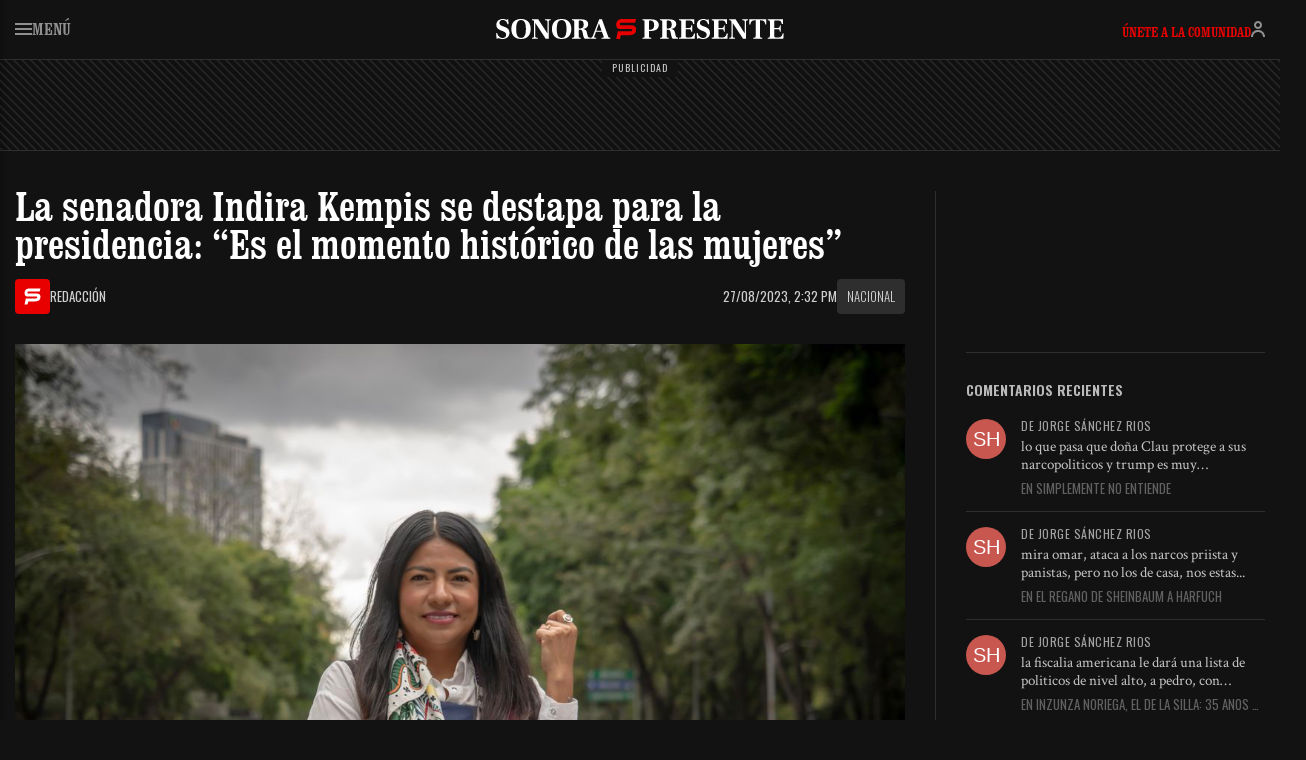

--- FILE ---
content_type: text/html; charset=UTF-8
request_url: https://sonorapresente.com/2023/08/la-senadora-indira-kempis-se-destapa-para-la-presidencia-es-el-momento-historico-de-las-mujeres/
body_size: 27431
content:
<!doctype html><html lang="es"><head><script data-no-optimize="1">var litespeed_docref=sessionStorage.getItem("litespeed_docref");litespeed_docref&&(Object.defineProperty(document,"referrer",{get:function(){return litespeed_docref}}),sessionStorage.removeItem("litespeed_docref"));</script> <meta charset="UTF-8"><meta name="viewport" content="width=device-width, initial-scale=1"><link rel="profile" href="https://gmpg.org/xfn/11"><link href="https://cdn.jsdelivr.net/npm/bootstrap@5.3.7/dist/css/bootstrap.min.css" rel="stylesheet" integrity="sha384-LN+7fdVzj6u52u30Kp6M/trliBMCMKTyK833zpbD+pXdCLuTusPj697FH4R/5mcr" crossorigin="anonymous"> <script type="litespeed/javascript" data-src="https://cdn.jsdelivr.net/npm/bootstrap@5.3.7/dist/js/bootstrap.bundle.min.js" integrity="sha384-ndDqU0Gzau9qJ1lfW4pNLlhNTkCfHzAVBReH9diLvGRem5+R9g2FzA8ZGN954O5Q" crossorigin="anonymous"></script> <meta name='robots' content='index, follow, max-image-preview:large, max-snippet:-1, max-video-preview:-1' /><title>La senadora Indira Kempis se destapa para la presidencia: “Es el momento histórico de las mujeres” - SonoraPresente</title><link rel="canonical" href="https://sonorapresente.com/2023/08/la-senadora-indira-kempis-se-destapa-para-la-presidencia-es-el-momento-historico-de-las-mujeres/" /><meta property="og:locale" content="es_ES" /><meta property="og:type" content="article" /><meta property="og:title" content="La senadora Indira Kempis se destapa para la presidencia: “Es el momento histórico de las mujeres”" /><meta property="og:description" content="“Quiero ser la primera candidata mujer a la presidencia de México en la historia de Movimiento Ciudadano”. Así anuncia en exclusiva la senadora Indira Kempis su destape en la carrera rumbo a las elecciones de 2024. La política y activista buscó a EL PAÍS para hacer públicas sus aspiraciones, en medio de una semana turbulenta para la [&hellip;]" /><meta property="og:url" content="https://sonorapresente.com/2023/08/la-senadora-indira-kempis-se-destapa-para-la-presidencia-es-el-momento-historico-de-las-mujeres/" /><meta property="og:site_name" content="SonoraPresente" /><meta property="article:publisher" content="https://www.facebook.com/SonoraPresente/" /><meta property="article:published_time" content="2023-08-27T21:32:07+00:00" /><meta property="og:image" content="https://media.sonorapresente.com/uploads/2023/08/23090650/VRDG3PNYWNGOPGUWTRRDJWXC7I.jpg" /><meta property="og:image:width" content="1200" /><meta property="og:image:height" content="800" /><meta property="og:image:type" content="image/jpeg" /><meta name="author" content="Redacción" /><meta name="twitter:card" content="summary_large_image" /><meta name="twitter:creator" content="@https://twitter.com/SonoraPresente" /><meta name="twitter:site" content="@SonoraPresente" /> <script type="application/ld+json" class="yoast-schema-graph">{"@context":"https://schema.org","@graph":[{"@type":"NewsArticle","@id":"https://sonorapresente.com/2023/08/la-senadora-indira-kempis-se-destapa-para-la-presidencia-es-el-momento-historico-de-las-mujeres/#article","isPartOf":{"@id":"https://sonorapresente.com/2023/08/la-senadora-indira-kempis-se-destapa-para-la-presidencia-es-el-momento-historico-de-las-mujeres/"},"author":{"name":"Redacción","@id":"https://sonorapresente.com/#/schema/person/22e9c1ba86be92b02fb66026f02aef8a"},"headline":"La senadora Indira Kempis se destapa para la presidencia: “Es el momento histórico de las mujeres”","datePublished":"2023-08-27T21:32:07+00:00","mainEntityOfPage":{"@id":"https://sonorapresente.com/2023/08/la-senadora-indira-kempis-se-destapa-para-la-presidencia-es-el-momento-historico-de-las-mujeres/"},"wordCount":1403,"commentCount":0,"publisher":{"@id":"https://sonorapresente.com/#organization"},"image":{"@id":"https://sonorapresente.com/2023/08/la-senadora-indira-kempis-se-destapa-para-la-presidencia-es-el-momento-historico-de-las-mujeres/#primaryimage"},"thumbnailUrl":"https://media.sonorapresente.com/uploads/2023/08/23090650/VRDG3PNYWNGOPGUWTRRDJWXC7I.jpg","articleSection":["Nacional"],"inLanguage":"es","potentialAction":[{"@type":"CommentAction","name":"Comment","target":["https://sonorapresente.com/2023/08/la-senadora-indira-kempis-se-destapa-para-la-presidencia-es-el-momento-historico-de-las-mujeres/#respond"]}],"copyrightYear":"2023","copyrightHolder":{"@id":"https://sonorapresente.com/#organization"}},{"@type":"WebPage","@id":"https://sonorapresente.com/2023/08/la-senadora-indira-kempis-se-destapa-para-la-presidencia-es-el-momento-historico-de-las-mujeres/","url":"https://sonorapresente.com/2023/08/la-senadora-indira-kempis-se-destapa-para-la-presidencia-es-el-momento-historico-de-las-mujeres/","name":"La senadora Indira Kempis se destapa para la presidencia: “Es el momento histórico de las mujeres” - SonoraPresente","isPartOf":{"@id":"https://sonorapresente.com/#website"},"primaryImageOfPage":{"@id":"https://sonorapresente.com/2023/08/la-senadora-indira-kempis-se-destapa-para-la-presidencia-es-el-momento-historico-de-las-mujeres/#primaryimage"},"image":{"@id":"https://sonorapresente.com/2023/08/la-senadora-indira-kempis-se-destapa-para-la-presidencia-es-el-momento-historico-de-las-mujeres/#primaryimage"},"thumbnailUrl":"https://media.sonorapresente.com/uploads/2023/08/23090650/VRDG3PNYWNGOPGUWTRRDJWXC7I.jpg","datePublished":"2023-08-27T21:32:07+00:00","breadcrumb":{"@id":"https://sonorapresente.com/2023/08/la-senadora-indira-kempis-se-destapa-para-la-presidencia-es-el-momento-historico-de-las-mujeres/#breadcrumb"},"inLanguage":"es","potentialAction":[{"@type":"ReadAction","target":["https://sonorapresente.com/2023/08/la-senadora-indira-kempis-se-destapa-para-la-presidencia-es-el-momento-historico-de-las-mujeres/"]}]},{"@type":"ImageObject","inLanguage":"es","@id":"https://sonorapresente.com/2023/08/la-senadora-indira-kempis-se-destapa-para-la-presidencia-es-el-momento-historico-de-las-mujeres/#primaryimage","url":"https://media.sonorapresente.com/uploads/2023/08/23090650/VRDG3PNYWNGOPGUWTRRDJWXC7I.jpg","contentUrl":"https://media.sonorapresente.com/uploads/2023/08/23090650/VRDG3PNYWNGOPGUWTRRDJWXC7I.jpg","width":1200,"height":800},{"@type":"BreadcrumbList","@id":"https://sonorapresente.com/2023/08/la-senadora-indira-kempis-se-destapa-para-la-presidencia-es-el-momento-historico-de-las-mujeres/#breadcrumb","itemListElement":[{"@type":"ListItem","position":1,"name":"Portada","item":"https://sonorapresente.com/"},{"@type":"ListItem","position":2,"name":"La senadora Indira Kempis se destapa para la presidencia: “Es el momento histórico de las mujeres”"}]},{"@type":"WebSite","@id":"https://sonorapresente.com/#website","url":"https://sonorapresente.com/","name":"SonoraPresente","description":"Donde la información es poder, y el análisis es libertad","publisher":{"@id":"https://sonorapresente.com/#organization"},"alternateName":"SP","potentialAction":[{"@type":"SearchAction","target":{"@type":"EntryPoint","urlTemplate":"https://sonorapresente.com/?s={search_term_string}"},"query-input":{"@type":"PropertyValueSpecification","valueRequired":true,"valueName":"search_term_string"}}],"inLanguage":"es"},{"@type":"Organization","@id":"https://sonorapresente.com/#organization","name":"SonoraPresente","url":"https://sonorapresente.com/","logo":{"@type":"ImageObject","inLanguage":"es","@id":"https://sonorapresente.com/#/schema/logo/image/","url":"https://media.sonorapresente.com/uploads/2024/03/23085220/spok.png","contentUrl":"https://media.sonorapresente.com/uploads/2024/03/23085220/spok.png","width":1000,"height":1000,"caption":"SonoraPresente"},"image":{"@id":"https://sonorapresente.com/#/schema/logo/image/"},"sameAs":["https://www.facebook.com/SonoraPresente/","https://x.com/SonoraPresente"]},{"@type":"Person","@id":"https://sonorapresente.com/#/schema/person/22e9c1ba86be92b02fb66026f02aef8a","name":"Redacción","image":{"@type":"ImageObject","inLanguage":"es","@id":"https://sonorapresente.com/#/schema/person/image/","url":"http://sonorapresente.com/wp-content/uploads/2023/11/cropped-cropped-spperfil-96x96.png","contentUrl":"http://sonorapresente.com/wp-content/uploads/2023/11/cropped-cropped-spperfil-96x96.png","caption":"Redacción"},"sameAs":["https://x.com/https://twitter.com/SonoraPresente"],"url":"https://sonorapresente.com/author/joseluis/"}]}</script> <link rel='dns-prefetch' href='//www.googletagmanager.com' /><link rel='dns-prefetch' href='//stats.wp.com' /><link rel='dns-prefetch' href='//pagead2.googlesyndication.com' /><link rel="alternate" title="oEmbed (JSON)" type="application/json+oembed" href="https://sonorapresente.com/wp-json/oembed/1.0/embed?url=https%3A%2F%2Fsonorapresente.com%2F2023%2F08%2Fla-senadora-indira-kempis-se-destapa-para-la-presidencia-es-el-momento-historico-de-las-mujeres%2F" /><link rel="alternate" title="oEmbed (XML)" type="text/xml+oembed" href="https://sonorapresente.com/wp-json/oembed/1.0/embed?url=https%3A%2F%2Fsonorapresente.com%2F2023%2F08%2Fla-senadora-indira-kempis-se-destapa-para-la-presidencia-es-el-momento-historico-de-las-mujeres%2F&#038;format=xml" /><style id='wp-img-auto-sizes-contain-inline-css'>img:is([sizes=auto i],[sizes^="auto," i]){contain-intrinsic-size:3000px 1500px}
/*# sourceURL=wp-img-auto-sizes-contain-inline-css */</style><link data-optimized="2" rel="stylesheet" href="https://sonorapresente.com/wp-content/litespeed/css/d73e3bd71d40152008180ce2d189a1bf.css?ver=77c99" /><style id='global-styles-inline-css'>:root{--wp--preset--aspect-ratio--square: 1;--wp--preset--aspect-ratio--4-3: 4/3;--wp--preset--aspect-ratio--3-4: 3/4;--wp--preset--aspect-ratio--3-2: 3/2;--wp--preset--aspect-ratio--2-3: 2/3;--wp--preset--aspect-ratio--16-9: 16/9;--wp--preset--aspect-ratio--9-16: 9/16;--wp--preset--color--black: #000000;--wp--preset--color--cyan-bluish-gray: #abb8c3;--wp--preset--color--white: #ffffff;--wp--preset--color--pale-pink: #f78da7;--wp--preset--color--vivid-red: #cf2e2e;--wp--preset--color--luminous-vivid-orange: #ff6900;--wp--preset--color--luminous-vivid-amber: #fcb900;--wp--preset--color--light-green-cyan: #7bdcb5;--wp--preset--color--vivid-green-cyan: #00d084;--wp--preset--color--pale-cyan-blue: #8ed1fc;--wp--preset--color--vivid-cyan-blue: #0693e3;--wp--preset--color--vivid-purple: #9b51e0;--wp--preset--gradient--vivid-cyan-blue-to-vivid-purple: linear-gradient(135deg,rgb(6,147,227) 0%,rgb(155,81,224) 100%);--wp--preset--gradient--light-green-cyan-to-vivid-green-cyan: linear-gradient(135deg,rgb(122,220,180) 0%,rgb(0,208,130) 100%);--wp--preset--gradient--luminous-vivid-amber-to-luminous-vivid-orange: linear-gradient(135deg,rgb(252,185,0) 0%,rgb(255,105,0) 100%);--wp--preset--gradient--luminous-vivid-orange-to-vivid-red: linear-gradient(135deg,rgb(255,105,0) 0%,rgb(207,46,46) 100%);--wp--preset--gradient--very-light-gray-to-cyan-bluish-gray: linear-gradient(135deg,rgb(238,238,238) 0%,rgb(169,184,195) 100%);--wp--preset--gradient--cool-to-warm-spectrum: linear-gradient(135deg,rgb(74,234,220) 0%,rgb(151,120,209) 20%,rgb(207,42,186) 40%,rgb(238,44,130) 60%,rgb(251,105,98) 80%,rgb(254,248,76) 100%);--wp--preset--gradient--blush-light-purple: linear-gradient(135deg,rgb(255,206,236) 0%,rgb(152,150,240) 100%);--wp--preset--gradient--blush-bordeaux: linear-gradient(135deg,rgb(254,205,165) 0%,rgb(254,45,45) 50%,rgb(107,0,62) 100%);--wp--preset--gradient--luminous-dusk: linear-gradient(135deg,rgb(255,203,112) 0%,rgb(199,81,192) 50%,rgb(65,88,208) 100%);--wp--preset--gradient--pale-ocean: linear-gradient(135deg,rgb(255,245,203) 0%,rgb(182,227,212) 50%,rgb(51,167,181) 100%);--wp--preset--gradient--electric-grass: linear-gradient(135deg,rgb(202,248,128) 0%,rgb(113,206,126) 100%);--wp--preset--gradient--midnight: linear-gradient(135deg,rgb(2,3,129) 0%,rgb(40,116,252) 100%);--wp--preset--font-size--small: 13px;--wp--preset--font-size--medium: 20px;--wp--preset--font-size--large: 36px;--wp--preset--font-size--x-large: 42px;--wp--preset--spacing--20: 0.44rem;--wp--preset--spacing--30: 0.67rem;--wp--preset--spacing--40: 1rem;--wp--preset--spacing--50: 1.5rem;--wp--preset--spacing--60: 2.25rem;--wp--preset--spacing--70: 3.38rem;--wp--preset--spacing--80: 5.06rem;--wp--preset--shadow--natural: 6px 6px 9px rgba(0, 0, 0, 0.2);--wp--preset--shadow--deep: 12px 12px 50px rgba(0, 0, 0, 0.4);--wp--preset--shadow--sharp: 6px 6px 0px rgba(0, 0, 0, 0.2);--wp--preset--shadow--outlined: 6px 6px 0px -3px rgb(255, 255, 255), 6px 6px rgb(0, 0, 0);--wp--preset--shadow--crisp: 6px 6px 0px rgb(0, 0, 0);}:where(.is-layout-flex){gap: 0.5em;}:where(.is-layout-grid){gap: 0.5em;}body .is-layout-flex{display: flex;}.is-layout-flex{flex-wrap: wrap;align-items: center;}.is-layout-flex > :is(*, div){margin: 0;}body .is-layout-grid{display: grid;}.is-layout-grid > :is(*, div){margin: 0;}:where(.wp-block-columns.is-layout-flex){gap: 2em;}:where(.wp-block-columns.is-layout-grid){gap: 2em;}:where(.wp-block-post-template.is-layout-flex){gap: 1.25em;}:where(.wp-block-post-template.is-layout-grid){gap: 1.25em;}.has-black-color{color: var(--wp--preset--color--black) !important;}.has-cyan-bluish-gray-color{color: var(--wp--preset--color--cyan-bluish-gray) !important;}.has-white-color{color: var(--wp--preset--color--white) !important;}.has-pale-pink-color{color: var(--wp--preset--color--pale-pink) !important;}.has-vivid-red-color{color: var(--wp--preset--color--vivid-red) !important;}.has-luminous-vivid-orange-color{color: var(--wp--preset--color--luminous-vivid-orange) !important;}.has-luminous-vivid-amber-color{color: var(--wp--preset--color--luminous-vivid-amber) !important;}.has-light-green-cyan-color{color: var(--wp--preset--color--light-green-cyan) !important;}.has-vivid-green-cyan-color{color: var(--wp--preset--color--vivid-green-cyan) !important;}.has-pale-cyan-blue-color{color: var(--wp--preset--color--pale-cyan-blue) !important;}.has-vivid-cyan-blue-color{color: var(--wp--preset--color--vivid-cyan-blue) !important;}.has-vivid-purple-color{color: var(--wp--preset--color--vivid-purple) !important;}.has-black-background-color{background-color: var(--wp--preset--color--black) !important;}.has-cyan-bluish-gray-background-color{background-color: var(--wp--preset--color--cyan-bluish-gray) !important;}.has-white-background-color{background-color: var(--wp--preset--color--white) !important;}.has-pale-pink-background-color{background-color: var(--wp--preset--color--pale-pink) !important;}.has-vivid-red-background-color{background-color: var(--wp--preset--color--vivid-red) !important;}.has-luminous-vivid-orange-background-color{background-color: var(--wp--preset--color--luminous-vivid-orange) !important;}.has-luminous-vivid-amber-background-color{background-color: var(--wp--preset--color--luminous-vivid-amber) !important;}.has-light-green-cyan-background-color{background-color: var(--wp--preset--color--light-green-cyan) !important;}.has-vivid-green-cyan-background-color{background-color: var(--wp--preset--color--vivid-green-cyan) !important;}.has-pale-cyan-blue-background-color{background-color: var(--wp--preset--color--pale-cyan-blue) !important;}.has-vivid-cyan-blue-background-color{background-color: var(--wp--preset--color--vivid-cyan-blue) !important;}.has-vivid-purple-background-color{background-color: var(--wp--preset--color--vivid-purple) !important;}.has-black-border-color{border-color: var(--wp--preset--color--black) !important;}.has-cyan-bluish-gray-border-color{border-color: var(--wp--preset--color--cyan-bluish-gray) !important;}.has-white-border-color{border-color: var(--wp--preset--color--white) !important;}.has-pale-pink-border-color{border-color: var(--wp--preset--color--pale-pink) !important;}.has-vivid-red-border-color{border-color: var(--wp--preset--color--vivid-red) !important;}.has-luminous-vivid-orange-border-color{border-color: var(--wp--preset--color--luminous-vivid-orange) !important;}.has-luminous-vivid-amber-border-color{border-color: var(--wp--preset--color--luminous-vivid-amber) !important;}.has-light-green-cyan-border-color{border-color: var(--wp--preset--color--light-green-cyan) !important;}.has-vivid-green-cyan-border-color{border-color: var(--wp--preset--color--vivid-green-cyan) !important;}.has-pale-cyan-blue-border-color{border-color: var(--wp--preset--color--pale-cyan-blue) !important;}.has-vivid-cyan-blue-border-color{border-color: var(--wp--preset--color--vivid-cyan-blue) !important;}.has-vivid-purple-border-color{border-color: var(--wp--preset--color--vivid-purple) !important;}.has-vivid-cyan-blue-to-vivid-purple-gradient-background{background: var(--wp--preset--gradient--vivid-cyan-blue-to-vivid-purple) !important;}.has-light-green-cyan-to-vivid-green-cyan-gradient-background{background: var(--wp--preset--gradient--light-green-cyan-to-vivid-green-cyan) !important;}.has-luminous-vivid-amber-to-luminous-vivid-orange-gradient-background{background: var(--wp--preset--gradient--luminous-vivid-amber-to-luminous-vivid-orange) !important;}.has-luminous-vivid-orange-to-vivid-red-gradient-background{background: var(--wp--preset--gradient--luminous-vivid-orange-to-vivid-red) !important;}.has-very-light-gray-to-cyan-bluish-gray-gradient-background{background: var(--wp--preset--gradient--very-light-gray-to-cyan-bluish-gray) !important;}.has-cool-to-warm-spectrum-gradient-background{background: var(--wp--preset--gradient--cool-to-warm-spectrum) !important;}.has-blush-light-purple-gradient-background{background: var(--wp--preset--gradient--blush-light-purple) !important;}.has-blush-bordeaux-gradient-background{background: var(--wp--preset--gradient--blush-bordeaux) !important;}.has-luminous-dusk-gradient-background{background: var(--wp--preset--gradient--luminous-dusk) !important;}.has-pale-ocean-gradient-background{background: var(--wp--preset--gradient--pale-ocean) !important;}.has-electric-grass-gradient-background{background: var(--wp--preset--gradient--electric-grass) !important;}.has-midnight-gradient-background{background: var(--wp--preset--gradient--midnight) !important;}.has-small-font-size{font-size: var(--wp--preset--font-size--small) !important;}.has-medium-font-size{font-size: var(--wp--preset--font-size--medium) !important;}.has-large-font-size{font-size: var(--wp--preset--font-size--large) !important;}.has-x-large-font-size{font-size: var(--wp--preset--font-size--x-large) !important;}
/*# sourceURL=global-styles-inline-css */</style><style id='classic-theme-styles-inline-css'>/*! This file is auto-generated */
.wp-block-button__link{color:#fff;background-color:#32373c;border-radius:9999px;box-shadow:none;text-decoration:none;padding:calc(.667em + 2px) calc(1.333em + 2px);font-size:1.125em}.wp-block-file__button{background:#32373c;color:#fff;text-decoration:none}
/*# sourceURL=/wp-includes/css/classic-themes.min.css */</style> <script type="litespeed/javascript" data-src="https://sonorapresente.com/wp-includes/js/jquery/jquery.min.js" id="jquery-core-js"></script> <script id="cshlg_widget_script-js-extra" type="litespeed/javascript">var jsPassData={"ajax_url":"https://sonorapresente.com/wp-admin/admin-ajax.php","display_labels":"Labels","type_modal":"Popup","get_login_redirect":"Home Page","login_redirect":"https://sonorapresente.com/","register_redirect":"","generated_pass":"","login_success":"Login Successfull!","login_error":"Wrong Username or Password!"}</script> <script id="wp-i18n-js-after" type="litespeed/javascript">wp.i18n.setLocaleData({'text direction\u0004ltr':['ltr']})</script> <script id="mwl-build-js-js-extra" type="litespeed/javascript">var mwl_settings={"api_url":"https://sonorapresente.com/wp-json/meow-lightbox/v1/","rest_nonce":"ae612bf3c4","plugin_url":"https://sonorapresente.com/wp-content/plugins/meow-lightbox/app/","version":"1765894707","settings":{"rtf_slider_fix":!1,"engine":"default","backdrop_opacity":85,"theme":"dark","flat_orientation":"below","orientation":"auto","selector":".entry-content, .gallery, .mgl-gallery, .wp-block-gallery,  .wp-block-image","selector_ahead":!1,"deep_linking":!1,"deep_linking_slug":"mwl","rendering_delay":300,"include_orphans":!1,"js_logs":!1,"social_sharing":!1,"social_sharing_facebook":!0,"social_sharing_twitter":!0,"social_sharing_pinterest":!0,"separate_galleries":!1,"disable_arrows_on_mobile":!1,"animation_toggle":"none","animation_speed":"normal","low_res_placeholder":!1,"wordpress_big_image":!1,"right_click_protection":!0,"magnification":!0,"full_screen":!0,"anti_selector":".blog, .archive, .emoji, .attachment-post-image, .no-lightbox","preloading":!1,"download_link":!1,"caption_source":"caption","caption_ellipsis":!1,"exif":{"title":!1,"caption":!1,"camera":!1,"lens":!1,"date":!1,"date_timezone":!1,"shutter_speed":!1,"aperture":!1,"focal_length":!1,"iso":!1,"keywords":!1,"metadata_toggle":!1},"slideshow":{"enabled":!1,"timer":3000},"map":{"enabled":!1}}}</script> 
 <script type="litespeed/javascript" data-src="https://www.googletagmanager.com/gtag/js?id=GT-5DGS4MW" id="google_gtagjs-js"></script> <script id="google_gtagjs-js-after" type="litespeed/javascript">window.dataLayer=window.dataLayer||[];function gtag(){dataLayer.push(arguments)}
gtag("set","linker",{"domains":["sonorapresente.com"]});gtag("js",new Date());gtag("set","developer_id.dZTNiMT",!0);gtag("config","GT-5DGS4MW")</script> <script type="litespeed/javascript">var ajaxurl='https://sonorapresente.com/wp-admin/admin-ajax.php'</script> <meta name="generator" content="Site Kit by Google 1.170.0" /> <script src="https://cdn.onesignal.com/sdks/web/v16/OneSignalSDK.page.js" defer></script> <script type="litespeed/javascript">window.OneSignalDeferred=window.OneSignalDeferred||[];OneSignalDeferred.push(async function(OneSignal){await OneSignal.init({appId:"e42830ed-4761-4178-8619-4fb37a5f1636",serviceWorkerOverrideForTypical:!0,path:"https://sonorapresente.com/wp-content/plugins/onesignal-free-web-push-notifications/sdk_files/",serviceWorkerParam:{scope:"/wp-content/plugins/onesignal-free-web-push-notifications/sdk_files/push/onesignal/"},serviceWorkerPath:"OneSignalSDKWorker.js",})});if(navigator.serviceWorker){navigator.serviceWorker.getRegistrations().then((registrations)=>{registrations.forEach((registration)=>{if(registration.active&&registration.active.scriptURL.includes('OneSignalSDKWorker.js.php')){registration.unregister().then((success)=>{if(success){console.log('OneSignalSW: Successfully unregistered:',registration.active.scriptURL)}else{console.log('OneSignalSW: Failed to unregister:',registration.active.scriptURL)}})}})}).catch((error)=>{console.error('Error fetching service worker registrations:',error)})}</script> <style>img#wpstats{display:none}</style><meta name="google-adsense-platform-account" content="ca-host-pub-2644536267352236"><meta name="google-adsense-platform-domain" content="sitekit.withgoogle.com"> <script type="litespeed/javascript" data-src="https://pagead2.googlesyndication.com/pagead/js/adsbygoogle.js?client=ca-pub-2375542859276239&amp;host=ca-host-pub-2644536267352236" crossorigin="anonymous"></script> <link rel="stylesheet" href="https://cdn.jsdelivr.net/npm/bootstrap-icons@1.13.1/font/bootstrap-icons.min.css"> <script type="litespeed/javascript" data-src="https://cdnjs.cloudflare.com/ajax/libs/blockadblock/3.2.1/blockadblock.min.js"></script> <link rel="icon" type="image/png" href="https://sonorapresente.com/wp-content/themes/app/img/favicon-96x96.png" sizes="96x96" /><link rel="icon" type="image/svg+xml" href="https://sonorapresente.com/wp-content/themes/app/img/favicon.svg" /><link rel="shortcut icon" href="https://sonorapresente.com/wp-content/themes/app/img/favicon.ico" /><link rel="apple-touch-icon" sizes="180x180" href="https://sonorapresente.com/wp-content/themes/app/img/apple-touch-icon.png" /><meta name="apple-mobile-web-app-title" content="SP" /><link rel="preconnect" href="https://fonts.googleapis.com"><link rel="preconnect" href="https://fonts.gstatic.com" crossorigin></head><body class="bp-legacy wp-singular post-template-default single single-post postid-4733 single-format-standard wp-theme-app no-sidebar" data-bs-theme="dark"><div id="page" class="site">
<a class="skip-link screen-reader-text" href="#primary">Skip to content</a><header class="cabeceraglobal"><div class="contenedor"><div class="cabecera"><div class="row"><div class="col-2 col-md-4">
<button class="menusp"><svg width="17" height="12" viewbox="0 0 17 12" fill="none" xmlns="http://www.w3.org/2000/svg"><path d="M0 0H17V2H0V0Z" fill="#909090"/><path d="M0 5H17V7H0V5Z" fill="#909090"/><path d="M0 10H17V12H0V10Z" fill="#909090"/></svg> Menú</button></div><div class="col-8 col-md-4 logo">
<a href="https://sonorapresente.com/">SonoraPresente</a></div><div class="col-2 col-md-4 lateralusuario"><div class="usuario-off go_to_login_link">
<a href="#">Únete a la comunidad</a>
<button clas="go_to_login_link"><svg width="14" height="16" viewbox="0 0 14 16" fill="none" xmlns="http://www.w3.org/2000/svg"><path d="M7 9C8.67498 9 9.99769 9.42164 11.0234 10.1055C12.0429 10.7851 12.7102 11.6841 13.1445 12.5527C13.5769 13.4174 13.7879 14.2704 13.8926 14.8984C13.9453 15.2146 13.9717 15.4803 13.9854 15.6709C13.9922 15.7664 13.9962 15.8437 13.998 15.8994C13.999 15.9272 13.9997 15.9499 14 15.9668V15.999L12 16.001V15.999C11.9999 15.9932 11.9996 15.9819 11.999 15.9658C11.998 15.9337 11.9961 15.8819 11.9912 15.8135C11.9814 15.676 11.9609 15.4727 11.9199 15.2266C11.8371 14.7296 11.673 14.0824 11.3555 13.4473C11.0398 12.8159 10.5821 12.2149 9.91406 11.7695C9.25231 11.3284 8.32502 11 7 11C5.67498 11 4.74769 11.3284 4.08594 11.7695C3.41792 12.2149 2.96022 12.8159 2.64453 13.4473C2.32696 14.0824 2.16293 14.7296 2.08008 15.2266C2.03906 15.4727 2.01861 15.676 2.00879 15.8135C2.0039 15.8819 2.00205 15.9337 2.00098 15.9658C2.00044 15.9819 2.00009 15.9932 2 15.999V16.001L0 15.999V15.9668C0.000272145 15.9499 0.00102606 15.9272 0.00195312 15.8994C0.00381108 15.8437 0.00782746 15.7664 0.0146484 15.6709C0.0282631 15.4803 0.0547356 15.2146 0.107422 14.8984C0.212087 14.2704 0.423111 13.4174 0.855469 12.5527C1.28978 11.6841 1.95708 10.7851 2.97656 10.1055C4.00231 9.42164 5.32502 9 7 9ZM9 4C9 2.89543 8.10457 2 7 2C5.89543 2 5 2.89543 5 4C5 5.10457 5.89543 6 7 6C8.10457 6 9 5.10457 9 4ZM11 4C11 6.20914 9.20914 8 7 8C4.79086 8 3 6.20914 3 4C3 1.79086 4.79086 0 7 0C9.20914 0 11 1.79086 11 4Z" fill="#909090"/></svg></button></div></div></div></div></header><style>body{padding-top: 60px} .admin-bar .cabeceraglobal{top: 32px;}</style><div class="bgan granadtop"> <script type="litespeed/javascript" data-src="https://pagead2.googlesyndication.com/pagead/js/adsbygoogle.js?client=ca-pub-2375542859276239"
     crossorigin="anonymous"></script> 
<ins class="adsbygoogle"
style="display:inline-block;width:970px;height:90px"
data-ad-client="ca-pub-2375542859276239"
data-ad-slot="2556945458"></ins> <script type="litespeed/javascript">(adsbygoogle=window.adsbygoogle||[]).push({})</script></div><div class="contenedor"><div class="portadagrid"><div class="izquierdaglobal"><article id="post-4733" class="post-4733 post type-post status-publish format-standard has-post-thumbnail hentry category-nacional" itemscope itemtype="https://schema.org/NewsArticle"><header class="entry-header"><meta itemprop="mainEntityOfPage" content="https://sonorapresente.com/2023/08/la-senadora-indira-kempis-se-destapa-para-la-presidencia-es-el-momento-historico-de-las-mujeres/"><h1 class="entry-title" itemprop="headline">La senadora Indira Kempis se destapa para la presidencia: “Es el momento histórico de las mujeres”</h1><div class="row mt-3 mt-xl-3"><div class="col-6 col-md-5 nupsiz"><div class="author" itemprop="author">
<svg width="17" height="16" viewbox="0 0 17 16" fill="none" xmlns="http://www.w3.org/2000/svg">
<path d="M0.574066 16H3.50427L4.24986 12.9997H10.2271C14.3593 12.9629 16.4255 11.5765 16.4255 8.84037C16.4255 7.43931 16.4876 6.41328 15.1505 5.6256C14.5503 5.27187 13.6357 4.99843 12.3582 4.99843H3.90813C3.53285 4.7852 3.39988 4.411 3.50924 3.87582C3.61859 3.34065 3.86713 3.04798 4.25485 2.9978H15.66L16.4255 0H4.86871C3.92429 0.0702416 3.12733 0.296436 2.47783 0.678581C1.1954 1.43243 0.574066 2.94387 0.574066 4.53684C0.574066 6.79461 1.46921 7.94901 3.25947 8H12.6093C13.0517 8.03931 13.2728 8.31941 13.2728 8.84037C13.2728 9.36341 12.9672 9.70709 12.3582 9.8752H1.84655L0.574066 16Z" fill="#795548"/>
</svg>
<span class="spau" data-bs-toggle="tooltip" data-bs-placement="top" data-bs-title="Por SonoraPresente">Redacción</span></div></div><div class="col-6 col-md-7 nupsde">
<span class="date" itemprop="datePublished" content="2023-08-27T14:32:07-07:00">27/08/2023, 2:32 pm</span><meta itemprop="dateModified" content="2023-08-27T14:32:07-07:00">
<a href="https://sonorapresente.com/nacional/">Nacional</a></div></div></header><figure class="featured-image">
<img src="https://media.sonorapresente.com/uploads/2023/08/23090650/VRDG3PNYWNGOPGUWTRRDJWXC7I.jpg"
alt="La senadora Indira Kempis se destapa para la presidencia: “Es el momento histórico de las mujeres”"
itemprop="image" class="img-fluid"></figure><div class="metaycompartirn"><div class="innerseparador"></div><div class="compartiryherr"><div class="izbc"><div class="botonescredes a2a_kit"><li data-bs-toggle="tooltip" data-bs-placement="top" data-bs-title="Compartir en Facebook" class="face"><a class="a2a_button_facebook" href="#"><i class="bi bi-facebook"></i></a></li><li data-bs-toggle="tooltip" data-bs-placement="top" data-bs-title="Compartir en X" class="x"><a class="a2a_button_x" href="#"><i class="bi bi-twitter-x"></i></a></li><li data-bs-toggle="tooltip" data-bs-placement="top" data-bs-title="Enviar por WhatsApp" class="wha"><a class="a2a_button_whatsapp" href="#"><i class="bi bi-whatsapp"></i></a></li><li data-bs-toggle="tooltip" data-bs-placement="top" data-bs-title="Compartir en Linkedin" class="link"><a class="a2a_button_linkedin" href="#"><i class="bi bi-linkedin"></i></a></li></div><div class="canalessingle"><li>
<a href="https://news.google.com/publications/CAAqBwgKMKGWpAwws46zBA?ceid=MX:es-419&oc=3" target="_blank" rel="Google News" alt="Google News" data-social="Google News" data-bs-toggle="tooltip" data-bs-placement="top" data-bs-title="Google News"></a></li></div></div><div class="masbotonesc a2a_kit"><div class="dropdown" data-bs-toggle="tooltip" data-bs-placement="top" data-bs-title="Enviar por email">
<a role="button" data-bs-toggle="dropdown" aria-expanded="false" href="#"><i class="bi bi-envelope"></i></a><ul class="dropdown-menu"><li><a class="dropdown-item a2a_button_google_gmail"><i class="bi bi-google"></i> Gmail</a></li><li><a class="dropdown-item a2a_button_outlook_com"><i class="bi bi-microsoft"></i> Outlook</a></li><li><a class="dropdown-item a2a_button_email"><i class="bi bi-envelope-fill"></i> Email</a></li></ul></div><li data-bs-toggle="tooltip" data-bs-placement="top" data-bs-title="Imprimir"><a class="a2a_button_printfriendly" href="#"><i class="bi bi-printer"></i></a></li><li data-bs-toggle="tooltip" data-bs-placement="top" data-bs-title="Copiar enlace" class="linkxaresp"><a class="a2a_button_copy_link" href="#"><i class="bi bi-link-45deg"></i></a></li><li data-bs-toggle="tooltip" data-bs-placement="top" data-bs-title="Comentarios" class="position-relative">
<a href="#comments"><i class="bi bi-chat-left"></i></a></li></div></div><div class="innerseparador"></div></div><div class="entry-content" itemprop="articleBody"><p>“Quiero ser la primera candidata mujer a la presidencia de México en la historia de Movimiento Ciudadano”. Así anuncia en exclusiva la senadora <a href="https://elpais.com/mexico/2022-04-28/quien-tiene-un-billete-el-bitcoin-revoluciona-al-senado-mexicano-con-su-primer-cajero.html" data-link-track-dtm="" data-mrf-link="https://elpais.com/mexico/2022-04-28/quien-tiene-un-billete-el-bitcoin-revoluciona-al-senado-mexicano-con-su-primer-cajero.html">Indira Kempis</a> su destape en la carrera rumbo a las elecciones de 2024. La política y activista buscó a EL PAÍS para hacer públicas sus aspiraciones, en medio de una semana turbulenta para la formación naranja tras los roces entre el dirigente nacional, <a href="https://elpais.com/mexico/2023-03-26/dante-delgado-hay-voces-desesperadas-que-piden-a-movimiento-ciudadano-que-se-suba-al-titanic.html" data-link-track-dtm="" data-mrf-link="https://elpais.com/mexico/2023-03-26/dante-delgado-hay-voces-desesperadas-que-piden-a-movimiento-ciudadano-que-se-suba-al-titanic.html">Dante Delgado</a>, y el gobernador de Jalisco, <a href="https://elpais.com/mexico/2023-08-23/fractura-en-movimiento-ciudadano-enrique-alfaro-perfila-su-salida-del-partido.html" data-link-track-dtm="" data-mrf-link="https://elpais.com/mexico/2023-08-23/fractura-en-movimiento-ciudadano-enrique-alfaro-perfila-su-salida-del-partido.html">Enrique Alfaro</a>. El sorpresivo anuncio de Kempis, un perfil sin militancia partidista, se da también días antes de que la nominación del opositor Frente Amplio por México se defina entre <a href="https://elpais.com/mexico/2023-08-25/xochitl-galvez-abre-las-puertas-del-frente-amplio-por-mexico-para-desafiar-la-hegemonia-de-morena-y-lopez-obrador.html" data-link-track-dtm="" data-mrf-link="https://elpais.com/mexico/2023-08-25/xochitl-galvez-abre-las-puertas-del-frente-amplio-por-mexico-para-desafiar-la-hegemonia-de-morena-y-lopez-obrador.html">Xóchitl Gálvez</a> y Beatriz Paredes, y en momentos clave para Claudia Sheinbaum, una de las favoritas para hacerse con la candidatura de Morena, el partido de Andrés Manuel López Obrador. “Es el momento histórico de las mujeres”, afirma la legisladora de 41 años por Nuevo León, que no descarta una contienda inédita el próximo año. “Seremos tres mujeres”, asegura.</p><p>― ¿Cuánto influyó en su decisión el avance de otras mujeres en los procesos del <a href="https://elpais.com/mexico/2023-08-25/el-prd-cierra-filas-con-xochitl-galvez-para-la-presidencia-de-mexico-vamos-contigo.html" data-link-track-dtm="" data-mrf-link="https://elpais.com/mexico/2023-08-25/el-prd-cierra-filas-con-xochitl-galvez-para-la-presidencia-de-mexico-vamos-contigo.html">Frente Amplio por México</a> y de Morena?</p><p>― Me inspiran todas las mujeres. Pienso que nuestro gran reto no es sólo tener a la primera mujer presidenta. Es que cada mujer sin importar dónde esté tenga un lugar, que sus derechos sean respetados y podamos contribuir a resolver los problemas del país.</p><div class="separadorlargo"></div><div class="bgan an3"><script type="litespeed/javascript" data-src="https://pagead2.googlesyndication.com/pagead/js/adsbygoogle.js?client=ca-pub-2375542859276239"
     crossorigin="anonymous"></script><br />
<ins class="adsbygoogle"
style="display:block; text-align:center;"
data-ad-layout="in-article"
data-ad-format="fluid"
data-ad-client="ca-pub-2375542859276239"
data-ad-slot="6525704882"></ins><br /> <script type="litespeed/javascript">(adsbygoogle=window.adsbygoogle||[]).push({})</script></div><div class="separadorlargo"></div><p>El nombre de Kempis no es el primero que se viene a la mente cuando se habla de la baraja de aspirantes presidenciales de Movimiento Ciudadano. Se ha hablado durante meses del alcalde de Monterrey, <a href="https://elpais.com/mexico/2021-12-19/luis-donaldo-colosio-el-alcalde-al-volante-de-monterrey.html" data-link-track-dtm="" data-mrf-link="https://elpais.com/mexico/2021-12-19/luis-donaldo-colosio-el-alcalde-al-volante-de-monterrey.html">Luis Donaldo Colosio Riojas</a>; del gobernador de Nuevo León, <a href="https://elpais.com/mexico/2021-10-17/samuel-garcia-el-gobernador-influencer.html" data-link-track-dtm="" data-mrf-link="https://elpais.com/mexico/2021-10-17/samuel-garcia-el-gobernador-influencer.html">Samuel García</a> o, incluso, de Delgado y Alfaro. La senadora tiene claro que tendrá que remar a contracorriente frente a perfiles más conocidos y que tendrá que luchar contra una fuerte carga de escepticismo. “Hay una deuda histórica con las mujeres y las minorías, es nuestra cita con la historia”, señala. “El género va a ser el diferenciador de la próxima elección”, pronostica.</p><p>― ¿Qué le respondería a quienes aseguran que usted no tiene ninguna posibilidad?</p><p>― Lo van a decir porque nací con el <i>no</i> por delante. Me han dicho que no muchas veces en la vida. Me dijeron que no podía estudiar y, junto con mi comunidad, logré estudiar. Me dijeron que no podía levantar la voz frente al poder porque me iban a matar y alcé la voz para exigir justicia. Me dijeron que no podía entrar a la política. Yo sé que no soy una candidata como las de la cajita feliz de McDonald’s.</p><div class="separadorlargo"></div><div class="bgan an3"><script type="litespeed/javascript" data-src="https://pagead2.googlesyndication.com/pagead/js/adsbygoogle.js?client=ca-pub-2375542859276239"
     crossorigin="anonymous"></script><br />
<ins class="adsbygoogle"
style="display:block; text-align:center;"
data-ad-layout="in-article"
data-ad-format="fluid"
data-ad-client="ca-pub-2375542859276239"
data-ad-slot="6525704882"></ins><br /> <script type="litespeed/javascript">(adsbygoogle=window.adsbygoogle||[]).push({})</script></div><div class="separadorlargo"></div><p>Kempis explica que un “candidato de cajita feliz” es la imagen que se ha quedado grabada de cómo debe verse y actuar un político en México: alguien de abolengo, con un amplio recorrido político, con un perfil acartonado ante los votantes. “Esa clase política se ha convertido en una aristocracia”, agrega. Ante las dudas, la senadora, proveniente de una familia humilde de Anenecuilco [Morelos] y radicada en Monterrey desde que era chica, dice que su mantra ante cada negativa ha sido pensar en “el arte del cómo sí”. “A México también le han dicho que no todo el tiempo, que no se puede tener menos pobres, que no se puede cambiar la política, entonces vamos a encontrar en colectivo cómo sí podemos hacerlo”, declara.</p><p>Tras el asesinato de dos compañeros de la universidad, Kempis inició en el activismo y tuvo un primer intento en la política al contender como candidata independiente a diputada local, pero se quedó lejos de llegar al Congreso. En 2018 obtuvo la curul en el Senado, su primer puesto de elección popular, donde se ha especializado en temas de movilidad, energías renovables y el acceso a las criptomonedas. “Es difícil ganar sin un partido, pero aprendí que la política se hace en equipo y que los partidos son un vehículo, pero también hay que ser consistentes y Movimiento Ciudadano representó un vestido a la medida”, comenta.</p><p>Movimiento Ciudadano, la única fuerza que no se alineado con el oficialismo ni con la oposición, aún no ha decidido la ruta que va a tomar para 2024. Delgado defiende que el partido debe ir solo en las próximas elecciones. Alfaro considera que hay que unir fuerzas con los otros partidos de la oposición. Esa disyuntiva ha tomado tintes de fractura y rebelión interna. Kempis evidentemente apoya que el partido vaya solo, de lo contrario no tendría posibilidad de llegar a la boleta, pero dice que respeta la decisión de Alfaro y que no hay que ser intransigentes ante las voces disidentes. “Es como lo que pasa en una pareja: a veces los conflictos y las conversaciones difíciles son necesarios”, apunta.</p><div class="separadorlargo"></div><div class="bgan an3"><script type="litespeed/javascript" data-src="https://pagead2.googlesyndication.com/pagead/js/adsbygoogle.js?client=ca-pub-2375542859276239"
     crossorigin="anonymous"></script><br />
<ins class="adsbygoogle"
style="display:block; text-align:center;"
data-ad-layout="in-article"
data-ad-format="fluid"
data-ad-client="ca-pub-2375542859276239"
data-ad-slot="6525704882"></ins><br /> <script type="litespeed/javascript">(adsbygoogle=window.adsbygoogle||[]).push({})</script></div><div class="separadorlargo"></div><figure><img fetchpriority="high" decoding="async" src="https://imagenes.elpais.com/resizer/GIiZcHa1PtqSzzpcAtAsOx3H1JQ=/414x0/cloudfront-eu-central-1.images.arcpublishing.com/prisa/AXU54IFZPNGHNKJOZQGTAJFOQY.jpg" srcset="https://imagenes.elpais.com/resizer/GIiZcHa1PtqSzzpcAtAsOx3H1JQ=/414x0/cloudfront-eu-central-1.images.arcpublishing.com/prisa/AXU54IFZPNGHNKJOZQGTAJFOQY.jpg 414w,https://imagenes.elpais.com/resizer/KhMHf7ati_3hQCizEjXRNXabHMY=/828x0/cloudfront-eu-central-1.images.arcpublishing.com/prisa/AXU54IFZPNGHNKJOZQGTAJFOQY.jpg 640w,https://imagenes.elpais.com/resizer/IDFFrkQBzLHM0bxnCxn7x-HR-00=/980x0/cloudfront-eu-central-1.images.arcpublishing.com/prisa/AXU54IFZPNGHNKJOZQGTAJFOQY.jpg 1000w,https://imagenes.elpais.com/resizer/pLFGeA8L-dayJL-StRKKtm-F7fo=/1960x0/cloudfront-eu-central-1.images.arcpublishing.com/prisa/AXU54IFZPNGHNKJOZQGTAJFOQY.jpg 1960w" alt="La senadora del partido Movimiento Ciudadano, después de la entrevista con EL PAÍS." width="414" height="276" /><figcaption>La senadora del partido Movimiento Ciudadano</figcaption></figure><p>Movimiento Ciudadano nunca ha elegido a su propio candidato o candidata a la presidencia en una elección federal. Tampoco tiene precedentes de cómo hacerlo. Morena se decantó por una encuesta, como ha hecho antes. El Frente Amplio por México tiene un método híbrido: encuestas y votaciones primarias. La formación naranja parte más rezagada ante la falta de consensos. “No se ha llegado a una resolución, pero espero que mis compañeros y compañeras estén a la altura”, dice. Delgado anunció el viernes que el 29 de septiembre publicará la convocatoria para aspirantes.</p><p>― ¿A quien le ha contado dentro del partido sobre sus aspiraciones?</p><div class="separadorlargo"></div><div class="bgan an3"><script type="litespeed/javascript" data-src="https://pagead2.googlesyndication.com/pagead/js/adsbygoogle.js?client=ca-pub-2375542859276239"
     crossorigin="anonymous"></script><br />
<ins class="adsbygoogle"
style="display:block; text-align:center;"
data-ad-layout="in-article"
data-ad-format="fluid"
data-ad-client="ca-pub-2375542859276239"
data-ad-slot="6525704882"></ins><br /> <script type="litespeed/javascript">(adsbygoogle=window.adsbygoogle||[]).push({})</script></div><div class="separadorlargo"></div><p>― A la gente que lo necesita escuchar y lo van a escuchar a través de estas letras.</p><p>Kempis asegura que ella puede ser la tercera vía en una contienda entre mujeres. En ese escenario, cree que puede aportar algo distinto por su edad, es casi 20 años menor que Sheinbaum y Gálvez, y porque no es un perfil partidista como Paredes, aunque no se refiere a ninguna por nombre. “No estoy buscando sentarme en una silla, la silla presidencial debe dejar de ser una silla para convertirse en un comedor de más de 120 millones de personas”, comenta.</p><p>― ¿Cómo va a atender los problemas que aquejan a las minorías y a las mujeres: los feminicidios, las desapariciones, la violencia machista y sexual, las brechas salariales, los derechos sexuales y reproductivos?</p><div class="separadorlargo"></div><div class="bgan an3"><script type="litespeed/javascript" data-src="https://pagead2.googlesyndication.com/pagead/js/adsbygoogle.js?client=ca-pub-2375542859276239"
     crossorigin="anonymous"></script><br />
<ins class="adsbygoogle"
style="display:block; text-align:center;"
data-ad-layout="in-article"
data-ad-format="fluid"
data-ad-client="ca-pub-2375542859276239"
data-ad-slot="6525704882"></ins><br /> <script type="litespeed/javascript">(adsbygoogle=window.adsbygoogle||[]).push({})</script></div><div class="separadorlargo"></div><p>― Donde está el presupuesto, está el compromiso. Entonces hagamos cuentas. ¿Dónde están los presupuestos para resolver esos problemas? Enfoquémonos ahí. Segundo, tenemos que abrir la puerta a la inclusión. Nos enseñaron que el mundo estaba partido en dos para todo. Y hay que reconocernos distintos. Nos cuesta mucho, pero en este comedor tenemos que estar todas las personas. Y eso también significa atender esas necesidades. No por otorgarle atención a un grupo vamos a descuidar a los demás.</p><p>Todos los partidos en México han buscado sacar rédito político del feminismo, pero pocas veces sus intentos son convincentes. Cuestionada al respecto, Kempis contesta que “hay muchos feminismos”, que “no todas las mujeres son feministas” y que su intento “va más allá de una postura sobre feminismo”. “Esto es para hacernos visibles, para atender y resolver nuestros problemas, para hacer los acuerdos de hacia dónde queremos caminar para el futuro de las niñas que nos están viendo y por supuesto, porque una sociedad menos violenta con las mujeres va a ser una sociedad mucho más en paz, incluso para los hombres”, comenta.</p><p>“Todas las aspiraciones son legítimas, la competencia es abierta y yo esperaría que todos los que construimos este proyecto político podamos participar”, asegura sobre la contienda partidista. “Voy a hacer todo lo que esté dentro de la ley para competir”, dice Kempis sobre su estrategia para las próximas semanas. Antes, el partido tendrá que decidir cuál será su camino. “Cada quien está viendo por su pedazo de <a href="https://elpais.com/mexico/2023-07-11/movimiento-ciudadano-se-resiste-a-pactar-con-va-por-mexico-y-traza-su-propia-ruta-hacia-2024.html" data-link-track-dtm="" data-mrf-link="https://elpais.com/mexico/2023-07-11/movimiento-ciudadano-se-resiste-a-pactar-con-va-por-mexico-y-traza-su-propia-ruta-hacia-2024.html">Movimiento Ciudadano</a> y su pedazo de país, y es muy válido, pero en algún momento se van a tomar decisiones y definiciones”.</p></div>
 <script type="application/ld+json">{
                    "@context": "https://schema.org",
                    "@type": "NewsArticle",
                    "headline": "La senadora Indira Kempis se destapa para la presidencia: “Es el momento histórico de las mujeres”",
                    "datePublished": "2023-08-27T14:32:07-07:00",
                    "dateModified": "2023-08-27T14:32:07-07:00",
                    "author": {
                        "@type": "Person",
                        "name": "Redacción"
                    },
                    "publisher": {
                        "@type": "Organization",
                        "name": "SonoraPresente"
                    },
                    "image": "https://media.sonorapresente.com/uploads/2023/08/23090650/VRDG3PNYWNGOPGUWTRRDJWXC7I.jpg"
                }</script> </article><div class="separadorlargo"></div> <script type="litespeed/javascript" data-src="https://pagead2.googlesyndication.com/pagead/js/adsbygoogle.js?client=ca-pub-2375542859276239"
     crossorigin="anonymous"></script> <ins class="adsbygoogle"
style="display:block"
data-ad-format="autorelaxed"
data-ad-client="ca-pub-2375542859276239"
data-ad-slot="1005784890"></ins> <script type="litespeed/javascript">(adsbygoogle=window.adsbygoogle||[]).push({})</script> <div class="separadorlargo"></div><div class="col-de"><div></div></div></div><div class="lateralDestacado position-relative">
<iframe src="https://www.facebook.com/plugins/page.php?href=https%3A%2F%2Fwww.facebook.com%2Fsonorapresente&tabs&width=340&height=130&small_header=false&adapt_container_width=true&hide_cover=false&show_facepile=true&appId=1840910455939851" width="340" height="130" style="border:none;overflow:hidden;margin-bottom: -7px;" scrolling="no" frameborder="0" allowfullscreen="true" allow="autoplay; clipboard-write; encrypted-media; picture-in-picture; web-share"></iframe><div class="separadorlargo"></div><div><header class="titulocomentarios">Comentarios recientes</header><div class="comrecientes"><div class="comitem"><div class="comav"><img alt='' src='https://sonorapresente.com/wp-content/uploads/letter-avatar/3d5c4e310d8f7bca845160dee5633965.svg' srcset='https://sonorapresente.com/wp-content/uploads/letter-avatar/1ed5ae89c046014d66e23ca979198863.svg 2x' class='avatar avatar-64 photo' height='64' width='64' loading='lazy' decoding='async'/></div><div class="cocoment">
<strong>De jorge sánchez rios</strong><p>lo que pasa que doña Clau protege a sus narcopoliticos y trump es muy deslenguado la...</p>
<a href="https://sonorapresente.com/2026/01/simplemente-no-entiende/">En Simplemente no entiende</a></div></div><div class="comitem"><div class="comav"><img alt='' src='https://sonorapresente.com/wp-content/uploads/letter-avatar/3d5c4e310d8f7bca845160dee5633965.svg' srcset='https://sonorapresente.com/wp-content/uploads/letter-avatar/1ed5ae89c046014d66e23ca979198863.svg 2x' class='avatar avatar-64 photo' height='64' width='64' loading='lazy' decoding='async'/></div><div class="cocoment">
<strong>De jorge sánchez rios</strong><p>mira omar, ataca a los narcos priista y panistas, pero no los de casa, nos estas...</p>
<a href="https://sonorapresente.com/2026/01/el-regano-de-sheinbaum-a-harfuch/">En El regaño de Sheinbaum a Harfuch</a></div></div><div class="comitem"><div class="comav"><img alt='' src='https://sonorapresente.com/wp-content/uploads/letter-avatar/3d5c4e310d8f7bca845160dee5633965.svg' srcset='https://sonorapresente.com/wp-content/uploads/letter-avatar/1ed5ae89c046014d66e23ca979198863.svg 2x' class='avatar avatar-64 photo' height='64' width='64' loading='lazy' decoding='async'/></div><div class="cocoment">
<strong>De jorge sánchez rios</strong><p>la fiscalia americana le dará una lista de politicos de nivel alto, a pedro, con charales...</p>
<a href="https://sonorapresente.com/2026/01/inzunza-noriega-el-de-la-silla-35-anos-de-conexiones-politicas/">En Inzunza Noriega, El de la Silla: 35 años de conexiones...</a></div></div><div class="comitem"><div class="comav"><img alt='' src='https://sonorapresente.com/wp-content/uploads/letter-avatar/83397c10dff2bf28995bedc49d7cd651.svg' srcset='https://sonorapresente.com/wp-content/uploads/letter-avatar/064a63e67e3ad359c76c383eb534fd87.svg 2x' class='avatar avatar-64 photo' height='64' width='64' loading='lazy' decoding='async'/></div><div class="cocoment">
<strong>De Fernando S</strong><p>Sigue prevaleciendo el &quot;CON MIS NARCOS NO&quot; . . . Lastre obvio y contundente del sexenio.</p>
<a href="https://sonorapresente.com/2026/01/el-regano-de-sheinbaum-a-harfuch/">En El regaño de Sheinbaum a Harfuch</a></div></div></div></div><div class="separadorlargo"></div><div class="bgan an2"> <script type="litespeed/javascript" data-src="https://pagead2.googlesyndication.com/pagead/js/adsbygoogle.js?client=ca-pub-2375542859276239"
     crossorigin="anonymous"></script> 
<ins class="adsbygoogle"
style="display:inline-block;width:300px;height:600px"
data-ad-client="ca-pub-2375542859276239"
data-ad-slot="6816268679"></ins> <script type="litespeed/javascript">(adsbygoogle=window.adsbygoogle||[]).push({})</script> </div></div></div></div> <script type="litespeed/javascript" data-src="https://static.addtoany.com/menu/page.js"></script> </div><div class="contenedor"><div class="finalweb"><div class="row"><div class="col-md-4 textosfinales"><p>De Hermosillo, Sonora</p><p>Para todo el mundo.</p></div><div class="col-md-4"><div class="nuevologofooter"><a href="https://sonorapresente.com" title="SonoraPresente">SonoraPresente</a></div></div><div class="col-md-4 text-end textosfinales"><p>Edición: <span id="fechaActual1"></span></p><p>Online desde el 2010</p></div></div><div class="separadorlargo"></div><nav class="subfonnmenu">
<a href="https://sonorapresente.com/acerca-de">Sobre Nosotros</a>
<a href="https://sonorapresente.com/legal">Aviso legal</a>
<a href="https://sonorapresente.com/privacidad">Aviso de Privacidad</a>
<a href="https://sonorapresente.com/publicidad">Anúnciate</a>
<a href="https://sonorapresente.com/contacto">Contacto</a></nav><div class="redesfinal"><ul><li><a href="https://www.facebook.com/SonoraPresente" rel="nofollow" alt="Facebook" title="Facebook" data-social="Facebook"><i class="bi bi-facebook"></i></a></li><li><a href="https://x.com/SonoraPresente" rel="nofollow" alt="X" title="X" data-social="X"><i class="bi bi-twitter-x"></i></a></li><li><a href="http://www.youtube.com/channel/UClTN_I-X5bjHexj_SRqT5xw" rel="nofollow" alt="YouTube" title="YouTube" data-social="YouTube"><i class="bi bi-youtube"></i></a></li><li><a href="https://news.google.com/publications/CAAqBwgKMKGWpAwws46zBA?ceid=MX:es-419&oc=3" rel="nofollow" alt="Google News" title="Google News" data-social="Google News"><svg width="20" height="17" viewbox="0 0 20 17" fill="none" xmlns="http://www.w3.org/2000/svg"><path d="M15.777 3.26817V0.924322C15.7764 0.79262 15.7235 0.666533 15.6301 0.573718C15.5367 0.480903 15.4102 0.428937 15.2785 0.429219H4.71985C4.65434 0.428628 4.58936 0.440984 4.52864 0.465578C4.46792 0.490171 4.41266 0.526518 4.36602 0.57253C4.31939 0.618542 4.28231 0.673314 4.2569 0.733699C4.2315 0.794084 4.21827 0.858893 4.21798 0.924404V3.23483L11.0584 0.746679C11.1807 0.708798 11.3131 0.720946 11.4265 0.780463C11.5399 0.839979 11.6251 0.942013 11.6634 1.06422L12.1076 2.28555L15.777 3.26817ZM19.4421 4.63258L12.2653 2.70182L12.8782 4.38613H17.4303C17.5627 4.38643 17.6896 4.43916 17.7832 4.53279C17.8768 4.62641 17.9296 4.75331 17.9299 4.88571V12.0559L19.7617 5.23546C19.7992 5.11312 19.7865 4.98093 19.7266 4.8679C19.6667 4.75487 19.5644 4.67024 19.4421 4.63258ZM2.06743 4.88571C2.06803 4.75337 2.12088 4.62663 2.21447 4.53306C2.30807 4.43949 2.43484 4.38669 2.56718 4.38613H12.4762L11.4414 1.54049C11.4017 1.41922 11.3159 1.31848 11.2024 1.26009C11.089 1.20169 10.9571 1.19034 10.8353 1.22849L0.516329 4.9846C0.397684 5.03353 0.303323 5.12757 0.253991 5.24605C0.204658 5.36453 0.20439 5.49775 0.253247 5.61643L2.06743 10.5992V4.88571ZM2.06743 4.88571C2.06803 4.75337 2.12088 4.62663 2.21447 4.53306C2.30807 4.43949 2.43484 4.38669 2.56718 4.38613H12.4762L11.4414 1.54049C11.4017 1.41922 11.3159 1.31848 11.2024 1.26009C11.089 1.20169 10.9571 1.19034 10.8353 1.22849L0.516329 4.9846C0.397684 5.03353 0.303323 5.12757 0.253991 5.24605C0.204658 5.36453 0.20439 5.49775 0.253247 5.61643L2.06743 10.5992V4.88571ZM17.5546 15.9295C17.5543 16.062 17.5016 16.1889 17.408 16.2825C17.3143 16.3762 17.1874 16.4289 17.0549 16.4292H2.94342C2.81098 16.4289 2.68405 16.3762 2.59041 16.2825C2.49676 16.1889 2.44403 16.062 2.44375 15.9295V5.2622C2.44403 5.12976 2.49676 5.00283 2.59041 4.90919C2.68405 4.81554 2.81098 4.76281 2.94342 4.76253H17.0549C17.1873 4.76281 17.3142 4.81554 17.4079 4.90919C17.5015 5.00283 17.5543 5.12976 17.5545 5.2622L17.5546 15.9295ZM15.0832 13.1417V12.1668C15.0832 12.1494 15.0762 12.1328 15.0639 12.1205C15.0517 12.1082 15.035 12.1013 15.0176 12.1013H10.6376V13.2116H15.0176C15.0266 13.2115 15.0354 13.2096 15.0436 13.206C15.0518 13.2023 15.0591 13.1971 15.0653 13.1906C15.0714 13.1841 15.0761 13.1764 15.0792 13.168C15.0823 13.1596 15.0836 13.1506 15.0832 13.1417ZM15.7492 11.0321V10.0529C15.7494 10.0442 15.7478 10.0355 15.7446 10.0275C15.7413 10.0194 15.7365 10.0121 15.7304 10.0059C15.7244 9.99966 15.7171 9.99474 15.7091 9.99137C15.7011 9.98801 15.6925 9.98627 15.6838 9.98626H10.6376V11.0966H15.6838C15.6925 11.0967 15.7012 11.0951 15.7093 11.0918C15.7174 11.0885 15.7247 11.0836 15.7309 11.0773C15.737 11.0711 15.7418 11.0637 15.745 11.0555C15.7481 11.0474 15.7496 11.0387 15.7493 11.0299L15.7492 11.0321ZM15.0832 8.92268V7.93892C15.0832 7.92155 15.0762 7.9049 15.0639 7.89262C15.0517 7.88035 15.035 7.87345 15.0176 7.87345H10.6376V8.98374H15.0176C15.0347 8.98348 15.0511 8.97665 15.0633 8.96465C15.0755 8.95266 15.0826 8.93644 15.0832 8.91934V8.92268ZM6.86054 10.0962V11.0954H8.30386C8.18508 11.706 7.64767 12.1491 6.86054 12.1491C6.44348 12.1343 6.04845 11.9582 5.75865 11.6579C5.46885 11.3576 5.30689 10.9565 5.30689 10.5392C5.30689 10.1219 5.46885 9.72083 5.75865 9.42054C6.04845 9.12024 6.44348 8.94413 6.86054 8.92929C7.24035 8.92292 7.60736 9.06654 7.88197 9.329L8.64358 8.56845C8.16141 8.11502 7.52238 7.86594 6.86054 7.87345C6.15383 7.87345 5.47607 8.15419 4.97635 8.65391C4.47663 9.15363 4.19589 9.83139 4.19589 10.5381C4.19589 11.2448 4.47663 11.9226 4.97635 12.4223C5.47607 12.922 6.15383 13.2028 6.86054 13.2028C8.40047 13.2028 9.41416 12.1202 9.41416 10.5958C9.41329 10.427 9.39917 10.2584 9.37193 10.0918L6.86054 10.0962Z" fill="black"/></svg></a></li><li><a href="https://www.linkedin.com/company/sonorapresente/" rel="nofollow" alt="LinkedIn" title="LinkedIn" data-social="LinkedIn"><i class="bi bi-linkedin"></i></a></li></ul></div><div class="separadorlargo"></div><div class="finalcopy"><p>© Copyright 2024 SonoraPresente | Todos los derechos reservados. Nuestra información está siempre verificada y nos esforzamos por otorgar el debido crédito a la fuente original.</p><p>Si usted quiere hacer una reclamación o solicitar bajar un contenido, <a href="https://sonorapresente.com/legal">haga clic aquí</a> para iniciar el procedimiento.</p>
<a href="https://spagencia.com/noticias" title="Desarrollado por SP Agencia" class="creditoag"></a></div></div></div><div class="offcanvassp scrolly" id="offcanvasMenu"><div class="logooff"><a href="https://sonorapresente.com/">SonoraPresente</a></div><form action="/" method="get">
<input type="text" name="s" id="search" value="" placeholder="Buscar ..." /></form><div class="menu-menu-mobile-container"><ul id="primary-menu" class="menu"><li id="menu-item-19505" class="menu-item menu-item-type-custom menu-item-object-custom menu-item-home menu-item-19505"><a href="https://sonorapresente.com/">Portada</a></li><li id="menu-item-149" class="menu-item menu-item-type-taxonomy menu-item-object-category menu-item-149"><a href="https://sonorapresente.com/sonora/">Sonora</a></li><li id="menu-item-19246" class="menu-item menu-item-type-taxonomy menu-item-object-category menu-item-19246"><a href="https://sonorapresente.com/actualidad/">Actualidad</a></li><li id="menu-item-19248" class="menu-item menu-item-type-taxonomy menu-item-object-category menu-item-19248"><a href="https://sonorapresente.com/internacional/">Internacional</a></li><li id="menu-item-19249" class="menu-item menu-item-type-taxonomy menu-item-object-category current-post-ancestor current-menu-parent current-post-parent menu-item-19249"><a href="https://sonorapresente.com/nacional/">Nacional</a></li><li id="menu-item-77290" class="menu-item menu-item-type-post_type menu-item-object-page menu-item-77290"><a href="https://sonorapresente.com/agencia/">SP Agencia</a></li></ul></div><div class="offredes"><ul><li><a target="_blank" href=https://www.facebook.com/SonoraPresente rel=me title="SonoraPresente en Facebook"><svg fill=none height=16 viewbox="0 0 17 16"width=17 xmlns=http://www.w3.org/2000/svg><path d="M16.2168 8.04902C16.2168 3.60302 12.6348 -0.000976562 8.21684 -0.000976562C3.79684 2.34375e-05 0.214844 3.60302 0.214844 8.05002C0.214844 12.067 3.14084 15.397 6.96484 16.001V10.376H4.93484V8.05002H6.96684V6.27502C6.96684 4.25802 8.16184 3.14402 9.98884 3.14402C10.8648 3.14402 11.7798 3.30102 11.7798 3.30102V5.28102H10.7708C9.77784 5.28102 9.46784 5.90202 9.46784 6.53902V8.04902H11.6858L11.3318 10.375H9.46684V16C13.2908 15.396 16.2168 12.066 16.2168 8.04902Z"fill=white /></svg></a><li><a target="_blank" href=https://x.com/SonoraPresente rel=me title="SonoraPresente en X"><svg fill=none height=16 viewbox="0 0 17 16"width=17 xmlns=http://www.w3.org/2000/svg><path d="M12.8168 0.75H15.2708L9.9108 6.892L16.2168 15.25H11.2798L7.4128 10.18L2.9878 15.25H0.532797L6.2658 8.68L0.216797 0.75H5.2798L8.7748 5.383L12.8168 0.75ZM11.9568 13.778H13.3168L4.5398 2.145H3.0818L11.9568 13.778Z"fill=white /></svg></a><li><a target="_blank" href="https://news.google.com/publications/CAAqBwgKMKGWpAwws46zBA?ceid=MX:es-419&oc=3"rel=me title="SonoraPresente en Google News"><svg fill=none height=16 viewbox="0 0 20 16"width=20 xmlns=http://www.w3.org/2000/svg><path d="M15.777 2.83897V0.495123C15.7764 0.36342 15.7235 0.237334 15.6301 0.144519C15.5367 0.0517038 15.4102 -0.000261764 15.2785 2.0256e-05H4.71985C4.65434 -0.000570957 4.58936 0.0117851 4.52864 0.0363786C4.46792 0.0609721 4.41266 0.0973186 4.36602 0.143331C4.31939 0.189343 4.28231 0.244114 4.2569 0.304499C4.2315 0.364884 4.21827 0.429694 4.21798 0.495205V2.80563L11.0584 0.31748C11.1807 0.279599 11.3131 0.291747 11.4265 0.351264C11.5399 0.41078 11.6251 0.512814 11.6634 0.63502L12.1076 1.85635L15.777 2.83897ZM19.4421 4.20338L12.2653 2.27262L12.8782 3.95693H17.4303C17.5627 3.95723 17.6896 4.00996 17.7832 4.10359C17.8768 4.19721 17.9296 4.32411 17.9299 4.45652V11.6267L19.7617 4.80626C19.7992 4.68392 19.7865 4.55173 19.7266 4.4387C19.6667 4.32567 19.5644 4.24104 19.4421 4.20338ZM2.06743 4.45652C2.06803 4.32417 2.12088 4.19743 2.21447 4.10386C2.30807 4.0103 2.43484 3.95749 2.56718 3.95693H12.4762L11.4414 1.11129C11.4017 0.990026 11.3159 0.889284 11.2024 0.830888C11.089 0.772491 10.9571 0.76114 10.8353 0.799294L0.516329 4.55541C0.397684 4.60434 0.303323 4.69838 0.253991 4.81685C0.204658 4.93533 0.20439 5.06855 0.253247 5.18723L2.06743 10.17V4.45652ZM2.06743 4.45652C2.06803 4.32417 2.12088 4.19743 2.21447 4.10386C2.30807 4.0103 2.43484 3.95749 2.56718 3.95693H12.4762L11.4414 1.11129C11.4017 0.990026 11.3159 0.889284 11.2024 0.830888C11.089 0.772491 10.9571 0.76114 10.8353 0.799294L0.516329 4.55541C0.397684 4.60434 0.303323 4.69838 0.253991 4.81685C0.204658 4.93533 0.20439 5.06855 0.253247 5.18723L2.06743 10.17V4.45652ZM17.5546 15.5003C17.5543 15.6328 17.5016 15.7597 17.408 15.8533C17.3143 15.947 17.1874 15.9997 17.0549 16H2.94342C2.81098 15.9997 2.68405 15.947 2.59041 15.8533C2.49676 15.7597 2.44403 15.6328 2.44375 15.5003V4.833C2.44403 4.70056 2.49676 4.57363 2.59041 4.47999C2.68405 4.38634 2.81098 4.33361 2.94342 4.33333H17.0549C17.1873 4.33361 17.3142 4.38634 17.4079 4.47999C17.5015 4.57363 17.5543 4.70056 17.5545 4.833L17.5546 15.5003ZM15.0832 12.7125V11.7376C15.0832 11.7202 15.0762 11.7036 15.0639 11.6913C15.0517 11.679 15.035 11.6722 15.0176 11.6722H10.6376V12.7824H15.0176C15.0266 12.7823 15.0354 12.7804 15.0436 12.7768C15.0518 12.7731 15.0591 12.7679 15.0653 12.7614C15.0714 12.7549 15.0761 12.7472 15.0792 12.7388C15.0823 12.7304 15.0836 12.7214 15.0832 12.7125ZM15.7492 10.6029V9.62367C15.7494 9.61498 15.7478 9.60635 15.7446 9.59828C15.7413 9.59021 15.7365 9.58286 15.7304 9.57666C15.7244 9.57046 15.7171 9.56554 15.7091 9.56217C15.7011 9.55881 15.6925 9.55707 15.6838 9.55706H10.6376V10.6674H15.6838C15.6925 10.6675 15.7012 10.6659 15.7093 10.6626C15.7174 10.6593 15.7247 10.6544 15.7309 10.6481C15.737 10.6419 15.7418 10.6345 15.745 10.6263C15.7481 10.6182 15.7496 10.6095 15.7493 10.6007L15.7492 10.6029ZM15.0832 8.49348V7.50972C15.0832 7.49235 15.0762 7.4757 15.0639 7.46342C15.0517 7.45115 15.035 7.44425 15.0176 7.44425H10.6376V8.55454H15.0176C15.0347 8.55428 15.0511 8.54745 15.0633 8.53546C15.0755 8.52347 15.0826 8.50724 15.0832 8.49014V8.49348ZM6.86054 9.66704V10.6662H8.30386C8.18508 11.2768 7.64767 11.7199 6.86054 11.7199C6.44348 11.7051 6.04845 11.529 5.75865 11.2287C5.46885 10.9284 5.30689 10.5273 5.30689 10.11C5.30689 9.69268 5.46885 9.29164 5.75865 8.99134C6.04845 8.69104 6.44348 8.51493 6.86054 8.50009C7.24035 8.49372 7.60736 8.63734 7.88197 8.8998L8.64358 8.13926C8.16141 7.68582 7.52238 7.43674 6.86054 7.44425C6.15383 7.44425 5.47607 7.72499 4.97635 8.22471C4.47663 8.72443 4.19589 9.40219 4.19589 10.1089C4.19589 10.8156 4.47663 11.4934 4.97635 11.9931C5.47607 12.4928 6.15383 12.7736 6.86054 12.7736C8.40047 12.7736 9.41416 11.691 9.41416 10.1666C9.41329 9.99776 9.39917 9.82921 9.37193 9.66255L6.86054 9.66704Z"fill=white /></svg></a><li><a target="_blank" href=https://www.linkedin.com/company/sonorapresente/ rel=me title="SonoraPresente en LinkedIn"><svg fill=currentColor height=16 viewbox="0 0 16 16"width=16 xmlns=http://www.w3.org/2000/svg class="bi bi-linkedin"><path d="M0 1.146C0 .513.526 0 1.175 0h13.65C15.474 0 16 .513 16 1.146v13.708c0 .633-.526 1.146-1.175 1.146H1.175C.526 16 0 15.487 0 14.854zm4.943 12.248V6.169H2.542v7.225zm-1.2-8.212c.837 0 1.358-.554 1.358-1.248-.015-.709-.52-1.248-1.342-1.248S2.4 3.226 2.4 3.934c0 .694.521 1.248 1.327 1.248zm4.908 8.212V9.359c0-.216.016-.432.08-.586.173-.431.568-.878 1.232-.878.869 0 1.216.662 1.216 1.634v3.865h2.401V9.25c0-2.22-1.184-3.252-2.764-3.252-1.274 0-1.845.7-2.165 1.193v.025h-.016l.016-.025V6.169h-2.4c.03.678 0 7.225 0 7.225z"/></svg></a></ul></div><div class="finaloffcanvassp"><p>Hermosillo, Sonora, México.<br><br>© Copyright 2024 SonoraPresente<br>Todos los derechos reservados. Nuestra información está siempre verificada y nos esforzamos por otorgar el debido crédito a la fuente original.<br><br>Si desea presentar una reclamación o solicitar la eliminación de contenido, <a href="https://sonorapresente.com/contacto/reclamo">haga clic aquí</a> para comenzar el proceso.</p></div></div><div class="modal fade" id="ventajasModal" tabindex="-1" aria-labelledby="ventajasModalLabel" aria-hidden="true"><div class="modal-dialog modal-lg modal-dialog-centered"><div class="modal-content"><div class="modal-header"><h5 class="modal-title" id="ventajasModalLabel">Ventajas exclusivas para clientes</h5>
<button type="button" class="btn-close" data-bs-dismiss="modal" aria-label="Cerrar"></button></div><div class="modal-body"><p class="mb-3">SP Agencia es la rama tecnológica de SonoraPresente. Ayudamos a construir y mantener sitios web para profesionales.</p><p class="mb-4">Además de recibir soporte y soluciones profesionales, los medios que trabajan con nosotros obtienen algunas ventajas dentro del ecosistema de SonoraPresente:</p><div class="row g-4"><div class="col-md-4 text-center"><div class="ventajasicono"><i class="bi bi-newspaper"></i></div><p><strong>Explora sin anuncios</strong><br>Desactiva toda la publicidad de SonoraPresente al iniciar sesión.</p></div><div class="col-md-4 text-center"><div class="ventajasicono"><i class="bi bi-megaphone"></i></div><p><strong>Impulso de marca</strong><br>Tu nuevo sitio será noticia, y SonoraPresente la publicará.</p></div><div class="col-md-4 text-center"><div class="ventajasicono"><i class="bi bi-postcard"></i></div><p><strong>Difusión cruzada</strong><br>Promocionamos sin costo tu nuevo sitio en SonoraPresente.</p></div></div><hr class="mt-0 mb-4"><div class="text-center pb-3"><p class="mb-0 fw-bold fs-5"><strong>¿Ya contrataste un servicio o sitio web con SP Agencia?</strong></p><p class="mb-4">Si aún no lo haces, puedes conocernos y activar todos estos beneficios.</p>
<a href="https://spagencia.com/" class="btn btn-success rounded-pill px-4 btn-sp">Explorar planes y activar beneficios</a></div></div></div></div></div><div class="overlay" id="overlay"></div> <script type="litespeed/javascript">const menuButton=document.querySelector('.menusp');const offcanvas=document.querySelector('#offcanvasMenu');const overlay=document.querySelector('#overlay');menuButton.addEventListener('click',()=>{offcanvas.classList.toggle('open');overlay.classList.toggle('active')});overlay.addEventListener('click',()=>{offcanvas.classList.remove('open');overlay.classList.remove('active')})</script>  <script type="litespeed/javascript">const tooltipTriggerList=document.querySelectorAll('[data-bs-toggle="tooltip"]')
const tooltipList=[...tooltipTriggerList].map(tooltipTriggerEl=>new bootstrap.Tooltip(tooltipTriggerEl))</script> <script type="speculationrules">{"prefetch":[{"source":"document","where":{"and":[{"href_matches":"/*"},{"not":{"href_matches":["/wp-*.php","/wp-admin/*","/wp-content/uploads/*","/wp-content/*","/wp-content/plugins/*","/wp-content/themes/app/*","/*\\?(.+)"]}},{"not":{"selector_matches":"a[rel~=\"nofollow\"]"}},{"not":{"selector_matches":".no-prefetch, .no-prefetch a"}}]},"eagerness":"conservative"}]}</script> <input class="cshlg-inline-css" type="hidden" value=""><input class="cshlg-inline-css" type="hidden" value=""><div id="csh-login-wrap" class="cshlg-popup"><div class="login_dialog"><a class="boxclose"></a><form class="login_form" id="login_form" method="post" action="#"><h2>Please Login</h2>
<input type="text" class="alert_status" readonly>
<label for="login_user"> Username</label>
<input type="text" name="login_user" id="login_user" />
<label for="pass_user"> Password </label>
<input type="password" name="pass_user" id="pass_user" />
<label for="rememberme" id="lb_rememberme"><input name="rememberme" type="checkbox" id="rememberme" value="forever"  /> Remember Me</label>
<input type="submit" name="login_submit" value="LOGIN" class="login_submit" /><div class="social-login"></div></form><form class="register_form" id="register_form"
action="https://sonorapresente.com" method="post"><h2>Registration</h2>
<input type="text" class="alert_status" readonly>
<label for="register_user">Username</label>
<input type="text" name="register_user" id="register_user" value="" >
<label for="register_email">E-mail</label>
<input type="email" name="register_email" id="register_email" value=""><div id="allow_pass">
<label for="register_pass">Password</label>
<input type="password" name="register_pass" id="register_pass" value="">
<label for="confirm_pass">Confirm Password</label>
<input type="password" name="confirm_pass" id="confirm_pass" value=""></div>
<input type="submit" name="register_submit" id="register_submit" value="REGISTER" /></form><form class="lost_pwd_form" action="https://sonorapresente.com" method="post"><h2>Forgotten Password?</h2>
<input type="text" class="alert_status" readonly>
<label for="lost_pwd_user_email">Username or Email Address</label>
<input type="text" name="lost_pwd_user_email" id="lost_pwd_user_email">
<input type="submit" name="lost_pwd_submit" id="lost_pwd_submit" value="GET NEW PASSWORD"></form><div class="pass_and_register" id="pass_and_register"><a class="go_to_register_link" href="" style="">Register</a>
<span style="color: black"> </span>
<a class="go_to_lostpassword_link" href="">Forgot Password</a>
<span style="color: black"></span>
<a class="back_login" href="">Back to Login</a></div></div></div> <script type="litespeed/javascript" data-src='https://www.google.com/recaptcha/api.js'></script> <style>.googlesitekit-sign-in-with-google__frontend-output-button{max-width:320px}</style> <script type="litespeed/javascript" data-src="https://accounts.google.com/gsi/client"></script> <script type="litespeed/javascript">(()=>{async function handleCredentialResponse(response){try{const res=await fetch('https://sonorapresente.com/wp-login.php?action=googlesitekit_auth',{method:'POST',headers:{'Content-Type':'application/x-www-form-urlencoded'},body:new URLSearchParams(response)});const commentText=document.querySelector('#comment')?.value;const postId=document.querySelectorAll('.googlesitekit-sign-in-with-google__comments-form-button')?.[0]?.className?.match(/googlesitekit-sign-in-with-google__comments-form-button-postid-(\d+)/)?.[1];if(!!commentText?.length){sessionStorage.setItem(`siwg-comment-text-${postId}`,commentText)}location.reload()}catch(error){console.error(error)}}if(typeof google!=='undefined'){google.accounts.id.initialize({client_id:'922114830163-1s97sdtrlg4bc0qr21rngk2e14i9onk6.apps.googleusercontent.com',callback:handleCredentialResponse,library_name:'Site-Kit'})}const defaultButtonOptions={"theme":"filled_black","text":"signin_with","shape":"pill"};document.querySelectorAll('.googlesitekit-sign-in-with-google__frontend-output-button').forEach((siwgButtonDiv)=>{const buttonOptions={shape:siwgButtonDiv.getAttribute('data-googlesitekit-siwg-shape')||defaultButtonOptions.shape,text:siwgButtonDiv.getAttribute('data-googlesitekit-siwg-text')||defaultButtonOptions.text,theme:siwgButtonDiv.getAttribute('data-googlesitekit-siwg-theme')||defaultButtonOptions.theme,};if(typeof google!=='undefined'){google.accounts.id.renderButton(siwgButtonDiv,buttonOptions)}});if(typeof google!=='undefined'){google.accounts.id.prompt()}const postId=document.body.className.match(/postid-(\d+)/)?.[1];const commentField=document.querySelector('#comment');const commentText=sessionStorage.getItem(`siwg-comment-text-${postId}`);if(commentText?.length&&commentField&&!!postId){commentField.value=commentText;sessionStorage.removeItem(`siwg-comment-text-${postId}`)}})()</script>  <script type='module' src="https://sonorapresente.com/wp-content/plugins/instant-page/instantpage.js" id="instantpage-js"></script> <script id="sp-lateralstats-js-extra" type="litespeed/javascript">var SPLateralStats={"ajax_url":"https://sonorapresente.com/wp-admin/admin-ajax.php","nonce":"4ea48e903e"}</script> <script id="jetpack-stats-js-before" type="litespeed/javascript">_stq=window._stq||[];_stq.push(["view",JSON.parse("{\"v\":\"ext\",\"blog\":\"56498171\",\"post\":\"4733\",\"tz\":\"-7\",\"srv\":\"sonorapresente.com\",\"j\":\"1:15.3.1\"}")]);_stq.push(["clickTrackerInit","56498171","4733"])</script> <script src="https://stats.wp.com/e-202604.js" id="jetpack-stats-js" defer data-wp-strategy="defer"></script> <script data-no-optimize="1">var litespeed_vary=document.cookie.replace(/(?:(?:^|.*;\s*)_lscache_vary\s*\=\s*([^;]*).*$)|^.*$/,"");litespeed_vary||fetch("/wp-content/plugins/litespeed-cache/guest.vary.php",{method:"POST",cache:"no-cache",redirect:"follow"}).then(e=>e.json()).then(e=>{console.log(e),e.hasOwnProperty("reload")&&"yes"==e.reload&&(sessionStorage.setItem("litespeed_docref",document.referrer),window.location.reload(!0))});</script><script data-optimized="1" type="litespeed/javascript" data-src="https://sonorapresente.com/wp-content/litespeed/js/8f788bdf92747e6af2ee8daf782e0605.js?ver=77c99"></script><script>window.litespeed_ui_events=window.litespeed_ui_events||["mouseover","click","keydown","wheel","touchmove","touchstart"];var urlCreator=window.URL||window.webkitURL;function litespeed_load_delayed_js_force(){console.log("[LiteSpeed] Start Load JS Delayed"),litespeed_ui_events.forEach(e=>{window.removeEventListener(e,litespeed_load_delayed_js_force,{passive:!0})}),document.querySelectorAll("iframe[data-litespeed-src]").forEach(e=>{e.setAttribute("src",e.getAttribute("data-litespeed-src"))}),"loading"==document.readyState?window.addEventListener("DOMContentLoaded",litespeed_load_delayed_js):litespeed_load_delayed_js()}litespeed_ui_events.forEach(e=>{window.addEventListener(e,litespeed_load_delayed_js_force,{passive:!0})});async function litespeed_load_delayed_js(){let t=[];for(var d in document.querySelectorAll('script[type="litespeed/javascript"]').forEach(e=>{t.push(e)}),t)await new Promise(e=>litespeed_load_one(t[d],e));document.dispatchEvent(new Event("DOMContentLiteSpeedLoaded")),window.dispatchEvent(new Event("DOMContentLiteSpeedLoaded"))}function litespeed_load_one(t,e){console.log("[LiteSpeed] Load ",t);var d=document.createElement("script");d.addEventListener("load",e),d.addEventListener("error",e),t.getAttributeNames().forEach(e=>{"type"!=e&&d.setAttribute("data-src"==e?"src":e,t.getAttribute(e))});let a=!(d.type="text/javascript");!d.src&&t.textContent&&(d.src=litespeed_inline2src(t.textContent),a=!0),t.after(d),t.remove(),a&&e()}function litespeed_inline2src(t){try{var d=urlCreator.createObjectURL(new Blob([t.replace(/^(?:<!--)?(.*?)(?:-->)?$/gm,"$1")],{type:"text/javascript"}))}catch(e){d="data:text/javascript;base64,"+btoa(t.replace(/^(?:<!--)?(.*?)(?:-->)?$/gm,"$1"))}return d}</script></body></html>
<!-- Page optimized by LiteSpeed Cache @2026-01-22 12:44:40 -->

<!-- Page uncached by LiteSpeed Cache 7.7 on 2026-01-22 12:44:40 -->
<!-- Guest Mode -->
<!-- QUIC.cloud UCSS in queue -->